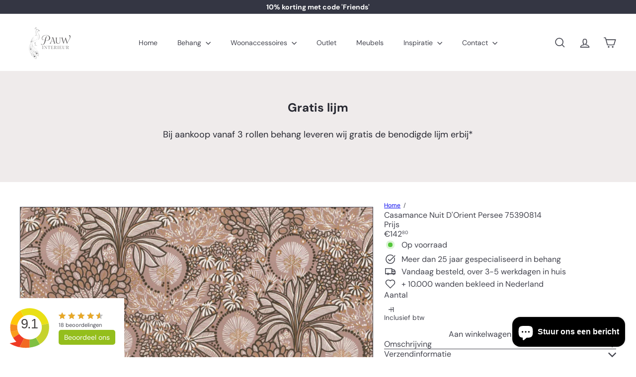

--- FILE ---
content_type: text/css
request_url: https://cdn.shopify.com/extensions/eebb77da-a216-48a7-8301-6c71fddce9a0/kiyoh-reviews-app-7/assets/app.css
body_size: 2207
content:
.kiyoh-shop-snippets {
    display: inline-block;
    position:fixed;
    background:#fff;
    z-index:99;
}
.kiyoh-shop-snippets.css {
    position:relative;
    top:0;left:0;right:auto;bottom:auto;
    background: none;border:none;
}
.kiyoh-shop-snippets iframe{
    margin:0;
}
.kiyoh-shop-snippets .kiyoh-close{
    position: absolute;
    top: 0;
    right: 0;
    overflow: hidden;
    content: '&times;';
    font-size: 20px;
    border: 1px solid #999;
    /* border-radius: 50%; */
    width: 20px;
    height: 20px;
    line-height: 20px;
    text-align: center;
    background: #fff;
    color:#999;
    font-family: sans-serif;
}
.kiyoh-shop-snippets.css .kiyoh-close{
    display: none;
}
.kiyoh-shop-snippets.alignv-top{
    top:0;
}
.kiyoh-shop-snippets.alignv-bottom{
    bottom:0px;
    top:auto;
}
.kiyoh-shop-snippets.alignv-middle{
    top:50%;
    transform: translateY(-50%);
}
.kiyoh-shop-snippets.alignh-left{
    left:0;
}
.kiyoh-shop-snippets.alignh-middle{
    left:50%;
    transform: translateX(-50%);
}
.kiyoh-shop-snippets.alignh-right{
    right:0;
    left:auto;
}
.kiyoh-shop-snippets .rating-box {
    width: 91px;
    height: 15px;
    margin: 11px 10px 0px 0px;
    display:block;
    background: url(rating-sprite.png) no-repeat 0 -15px;
}

.kiyoh-shop-snippets .rating-box .rating {
    height: 15px;
    margin: 0;
    padding: 0;
    display:block;
    background: url(rating-sprite.png) no-repeat 0 0;
}
.kiyoh-shop-snippets .kiyoh-schema {
    display: inline-block;
    margin: 9px;
}
.kiyoh-shop-snippets .kiyoh-schema p{margin: 0}
.kiyoh-rating {
    width: auto;
    overflow: auto;
    float: left;
}

.kiyoh-rating .kiyoh-right {
    float: left;
}
.kiyoh-rating .kiyoh-right2 {
}
.kiyoh-rating .kiyoh-right2:before {
    display: block;
    content: 'kiyoh';
    font-family: "Fonecta Book",Gotham,Arial;
    font-size: 27px;
    font-weight: bold;
    float:left;
    padding-top: 26px;
}
.kiyoh-rating .kiyoh-right2:after {
    content:'';
    display:inline-block;
    width:40px;height:50px;
    background: url("data:image/svg+xml,%3C%3Fxml version='1.0' encoding='UTF-8'%3F%3E%3C!-- Generator: Adobe Illustrator 19.2.0, SVG Export Plug-In . SVG Version: 6.00 Build 0) --%3E%3Csvg version='1.1' id='Layer_1' xmlns='http://www.w3.org/2000/svg' xmlns:xlink='http://www.w3.org/1999/xlink' x='0px' y='0px' viewBox='0 0 100 100' style='enable-background:new 0 0 100 100;' xml:space='preserve'%3E%3Cstyle type='text/css'%3E .st0%7Bfill:%23FFC808;%7D .st1%7Bfill:%23F58B1F;%7D .st2%7Bfill:%23F99D1C;%7D .st3%7Bfill:%23EF3B24;%7D .st4%7Bfill:%23F26922;%7D .st5%7Bfill:%237FC042;%7D .st6%7Bfill:%23C6D22D;%7D .st7%7Bfill:%23E9E015;%7D%0A%3C/style%3E%3Cg%3E%3Cpath class='st0' d='M35.9,22.4L28.3,7.9C15.7,14.5,6.5,26.7,3.8,41.1l16.5,3C21.8,34.7,27.7,26.7,35.9,22.4z'/%3E%3Cpath class='st1' d='M20,48.8c0-1.6,0.1-3.1,0.4-4.6l-16.5-3c-0.5,2.6-0.7,5.3-0.8,8c0,3.8,0.4,7.5,1.2,11.1l16.7-3.8 C20.3,54,20,51.4,20,48.8z'/%3E%3Cpath class='st2' d='M20.9,56.4L4.2,60.2c1.2,5.1,3.2,9.9,5.9,14.3l14.8-9.2C23.1,62.6,21.8,59.6,20.9,56.4z'/%3E%3Cpath class='st3' d='M24.9,65.3l-14.8,9.2c2.2,3.5,4.8,6.7,7.8,9.6c-8.1,2.5-16.3,3.7-16.3,3.7c0.3,0.3,9.5,6.6,24,9.6l11.1-21.6 C32,73.3,27.9,69.7,24.9,65.3z'/%3E%3Cpath class='st4' d='M49.8,78.6c-4.7,0-9.1-1.1-13-3L25.7,97.3c7,1.5,15.3,2.1,24.5,1V78.6C50,78.6,49.9,78.6,49.8,78.6z'/%3E%3Cpath class='st5' d='M50.1,78.6v19.7c4.3-0.5,8.7-1.5,13.3-2.9l0,0c4.1-1.2,7.9-3,11.4-5.2l-9.7-15.8C60.8,77,55.7,78.6,50.1,78.6z '/%3E%3Cpath class='st6' d='M79.6,48.8c0,10.8-5.8,20.3-14.4,25.5l9.7,15.8c6.7-4.2,12.3-10.1,16.2-17.1l0,0c3.8-6.8,6-14.6,6.1-22.8 c0-3.6-0.3-7.1-1-10.5l-17.1,3.7C79.4,45.2,79.6,47,79.6,48.8z'/%3E%3Cpath class='st7' d='M50.7,2.6C42.6,2.5,35,4.4,28.3,7.9l7.6,14.5c4.1-2.2,8.9-3.4,13.9-3.4c14.6,0,26.8,10.5,29.3,24.4l17.1-3.7 C91.7,18.7,73.1,2.9,50.7,2.6z'/%3E%3C/g%3E%3C/svg%3E") no-repeat 0 0;

}
.kiyoh-rating .kiyoh-left {
    width: auto;
    float: left;
    position:absolute;
    top: 7px;
    left: 80px;
;
}

.kiyoh-rating .total-ratings {
    display:none;
    font-size: 14px;
    font-family: 'ProximaNova-regular', sans-serif;
    font-weight: 500;
}

.kiyoh-rating .total-ratings a {
    text-decoration: underline;
    color: #c5072f;
    font-family: 'ProximaNova-regular', sans-serif;
    font-size: 12pt
}

.kiyoh-rating .total-ratings a:hover {
    text-decoration: none;
}

.kiyoh-rating .rating {
    font-size: 15pt;
    color: #c5072f;
    font-family: 'ProximaNova-regular', sans-serif;
}

.kiyoh-rating .star-ratings-css, .kiyoh-rating .rating, .kiyoh-rating .stars-rating {
    display: inline-block;
}

.kiyoh-rating .rating {
    font-weight: bolder;
}

.kiyoh-rating .stars-rating {
    display:none;
    width: auto;
    padding-right: 1px;
}

/* ES-387 */
.kiyoh-rating .kiyoh-left {
    text-align: right;
    margin-right: 20px;
}
/* ES-387 */

.kiyoh-rating .kiyoh-right{
    display:none;
}
.kiyoh-rating .kiyoh-right img {
    width: 71px;
}

.star-ratings-sprite {
    background: url("star-rating-sprite-black.png") repeat-x;
    background-position: 0 -1px;
    font-size: 0;
    height: 18px;
    line-height: 0;
    overflow: hidden;
    text-indent: -999em;
    width: 110px;
    margin: 0 auto;
}

.star-ratings-sprite .rating {
    background: url("star-rating-sprite-black.png") repeat-x;
    background-position: 0 100%;
    float: left;
    height: 18px;
    display: block;
}
.kiyoh-rating { overflow: auto; float: left; padding:0px;text-align: center}
.kiyoh-rating .wrapper{display: inline-block;position: relative;}
.kiyoh-rating .kiyoh-right { float: none; }
.kiyoh-rating .kiyoh-left { float: left; }
.kiyoh-rating .total-ratings { font-size: 14px; font-family: 'ProximaNova-regular', sans-serif; font-weight: 500;}
.kiyoh-rating .total-ratings a { text-decoration: underline; color: #c5072f; font-family: 'ProximaNova-regular', sans-serif; font-size: 12pt }
.kiyoh-rating .total-ratings a span{ color: #c5072f !important;}
.kiyoh-rating .total-ratings a:hover { text-decoration: none; }
.kiyoh-rating .rating { font-size: 12pt; color: #c5072f;  font-family: 'ProximaNova-regular', sans-serif;}
.kiyoh-rating .star-ratings-css, .kiyoh-rating .rating, .kiyoh-rating .stars-rating { display: inline-block; }
.kiyoh-rating .rating { font-weight: bolder; }
.kiyoh-rating .rating span{ color:#191919; }
.kiyoh-rating .rating span.addition{font-size: 9pt;     line-height: 16pt;vertical-align: top;}
.kiyoh-rating .stars-rating { width: auto; padding-right: 1px; display:none}
.kiyoh-rating .kiyoh-left { text-align: center;}
.kiyoh-rating .kiyoh-right2 img { width: 110px; }
.kiyoh-rating.sections{position: relative;float:none}
.header-middle__navigation .kiyoh-rating{float:right;margin-right:0px;top: -10px;left:0}
.kiyoh-menuitem{display: inline-block;vertical-align: middle;}
.site-footer .kiyoh-rating{margin-left: 60px; float:left;top:-55px;}
.site-footer .kiyoh-rating .rating span{ color:#fff; }
.site-footer .kiyoh-right2:before{ color:#fff; }

.kv-widget-wrapper {
    height: 100%;
    width: 100%;
    display: -ms-flexbox;
    display: flex;
    -ms-flex-align: center;
    align-items: center;
    -ms-flex-pack: center;
    justify-content: center;
    -ms-flex-direction: column;
    flex-direction: column;
    font-size: 8.288px;
    padding: 10px;
}

.kv-widget-wrapper .default-widget-rating-number {
    display: block;
    background: url(kv_shape.svg) 50% 50% no-repeat;
    background-size: cover;
    width: 10em;
    height: 10em;
    position: relative;

}

.kv-widget-wrapper  .default-widget-rating-number>.rating {
    display: block;
    position: absolute;
    font-weight: 500;
    font-family: Gotham,Arial;
    font-size: 3.2em;
    top: 50%;
    left: 0;
    width: 100%;
    margin: -22px 0 0 -.04em;
    letter-spacing: -.05em;
    text-align: center;
    color: #464343;
}

.kv-widget-wrapper  .default-widget-rating-number:before {
    content: '';
    position: absolute;
    top: 5%;
    left: 5%;
    width: 90%;
    height: 90%;
    background: #fff;
    z-index: -1;
    border-radius: 50%
}

.kv-widget-wrapper  .portal-wrapper .powered-by {
    font-size: 1em;
    font-style: italic
}

.kv-widget-wrapper  .portal-wrapper .name {
    font-size: 1.8em;
    display: inline;
    font-family: "Fonecta Book",Gotham,Arial
}

.kv-widget-wrapper  .portal-wrapper .name span {
    display: inline-block;
    white-space: nowrap
}

.kv-widget-wrapper  .portal-wrapper .name span:last-child {
    font-weight: 500;
    font-family: Gotham,Arial;
    font-family: "Fonecta Bold",Gotham,Arial
}

.kv-widget-wrapper  .reviews {
    -ms-flex-item-align: stretch;
    -ms-grid-row-align: stretch;
    align-self: stretch
}

.kv-widget-wrapper  .reviews .review {
    font-size: 1em;
    padding: .6em;
    border: 1px solid #ccc;
    text-align: left;
    overflow: hidden;
    background: #fff;
    color: #464343;
    display: -ms-flexbox;
    display: flex;
    -ms-flex-direction: column;
    flex-direction: column
}

.kv-widget-wrapper  .reviews .review>* {
    -ms-flex: 0 0 auto;
    flex: 0 0 auto
}

.kv-widget-wrapper  .reviews .review .oneliner {
    font-weight: 500;
    font-family: Gotham,Arial;
    margin-bottom: .4em
}

.kv-widget-wrapper  .reviews .review .body {
    margin-bottom: .4em;
    position: relative;
    -ms-flex: 1 1 auto;
    flex: 1 1 auto;
    overflow: hidden
}

.kv-widget-wrapper  .reviews .review .meta {
    margin-bottom: .6em
}

.kv-widget-wrapper  .reviews .read-more-container {
    text-align: left!important
}

.kv-widget-wrapper  .reviews .read-more-container .read-more {
    margin-top: 1em;
    display: inline-block;
    color: #94be1c
}

.kv-widget-wrapper  .review-count-wrapper {
    margin-top: .5em
}

.kv-widget-wrapper  .review-count {
    font-size: 11px;
    margin-bottom: 10px;
}

.kv-widget-wrapper  .stars-wrapper {
    margin-top: 1em
}

.kv-widget-wrapper .WIDE .stars-wrapper {
    margin-top: 0
}

.kv-widget-wrapper .NARROW .kv-widget .portal-wrapper,.kv-widget-wrapper .NARROW .kv-widget .review-button-wrapper {
    margin-top: .5em
}

.kv-widget-wrapper  .rating-stars {
    font-size: 1.6em
}

.kv-widget-wrapper  .rating-stars span {
    font-size: 1em
}



.kv-widget-wrapper  .widget-part {
    -ms-flex: 0 1 auto;
    flex: 0 1 auto
}

.kv-widget-wrapper .kv-widget .widget-part:nth-child(2) {
    -ms-flex-pack: start;
    justify-content: flex-start;
    -ms-flex-align: start;
    align-items: flex-start;
    -ms-flex: 1 1 auto;
    flex: 1 1 auto;
    display: flex;
    flex-flow: column nowrap;
}
.kv-widget-wrapper  .widget-part:not(:last-child) {
    margin-right: 2em
}
.kv-widget-wrapper .kv-widget {
    display: -ms-flexbox;
    display: flex;
    -ms-flex: 0 0 auto;
    flex: 0 0 auto;
    padding: 1em;
}
.kv-widget-wrapper .kv-widget .widget-part>* {
    -ms-flex: 0 1 auto;
    flex: 0 1 auto;
}
.kv-widget-wrapper .as-button:not(.no-style).secondary.secondary {
    background: #94be1c;
    transition: color .3s ease-out,transform .3s ease-out,background-color .3s ease-out;
}

.kv-widget-wrapper .create-review-button {
    font-size: 14px;
    white-space: nowrap;
    padding: 5px 10px;
    border: 1px solid transparent;
    border-radius: 5px;
    color: #fff;
    text-decoration: none;
}


--- FILE ---
content_type: text/javascript; charset=utf-8
request_url: https://pauw-interieur.nl/products/casamance-nuit-dorient-persee-75390814.js
body_size: 767
content:
{"id":7159030743217,"title":"Casamance Nuit D'Orient Persee 75390814","handle":"casamance-nuit-dorient-persee-75390814","description":"\u003ch3 class=\"tw-data-text tw-text-large tw-ta\" data-placeholder=\"Vertaling\" id=\"tw-target-text\" dir=\"ltr\" data-mce-fragment=\"1\"\u003e\u003cstrong\u003e\u003cspan class=\"Y2IQFc\" lang=\"nl\" data-mce-fragment=\"1\"\u003eHet ontleent zijn diepe kleuren aan de verhalen van Duizend-en-een-nacht, en zijn prachtige glans aan de sterrenhemel. De collectie doet denken aan het Oosten en krijgt vorm, opgetild door zanderige, metallic of iriserende inkten.\u003c\/span\u003e\u003c\/strong\u003e\u003c\/h3\u003e\n\u003ch3 dir=\"ltr\" id=\"tw-target-text\" data-placeholder=\"Vertaling\" class=\"tw-data-text tw-text-large tw-ta\"\u003e\u003cspan lang=\"nl\" class=\"Y2IQFc\"\u003eDe contouren zijn gemarkeerd met een matte zandkleurige inkt, terwijl bepaalde details zijn verfraaid met een metallic inkt. PERSÉE is verkrijgbaar in vijf diepe kleuren, waaronder een zeer heldere versie op een gouden metallic achtergrond. Het past bij de zachtheid van het OPIUM-fluweel\u003c\/span\u003e\u003c\/h3\u003e\n\u003cp\u003e\u003cstrong\u003e\u003cspan class=\"Y2IQFc\" lang=\"nl\" data-mce-fragment=\"1\"\u003eEen rol is 70 centimeter breed en 10 meter lang\u003c\/span\u003e\u003c\/strong\u003e\u003c\/p\u003e\n\u003cp\u003e \u003c\/p\u003e","published_at":"2022-03-16T22:19:23+01:00","created_at":"2022-03-16T22:19:23+01:00","vendor":"Casamance","type":"Behang","tags":["behang","behangkleur","behangmerk","behangsoort","bloemen","Casamance","oosters","rose","roze"],"price":14280,"price_min":14280,"price_max":14280,"available":true,"price_varies":false,"compare_at_price":null,"compare_at_price_min":0,"compare_at_price_max":0,"compare_at_price_varies":false,"variants":[{"id":41525900443825,"title":"Default Title","option1":"Default Title","option2":null,"option3":null,"sku":"","requires_shipping":true,"taxable":true,"featured_image":null,"available":true,"name":"Casamance Nuit D'Orient Persee 75390814","public_title":null,"options":["Default Title"],"price":14280,"weight":0,"compare_at_price":null,"inventory_management":null,"barcode":"","requires_selling_plan":false,"selling_plan_allocations":[]}],"images":["\/\/cdn.shopify.com\/s\/files\/1\/0584\/8281\/9249\/products\/casamance-casamance-persee-75390814.jpg?v=1647465579"],"featured_image":"\/\/cdn.shopify.com\/s\/files\/1\/0584\/8281\/9249\/products\/casamance-casamance-persee-75390814.jpg?v=1647465579","options":[{"name":"Title","position":1,"values":["Default Title"]}],"url":"\/products\/casamance-nuit-dorient-persee-75390814","media":[{"alt":null,"id":24074459349169,"position":1,"preview_image":{"aspect_ratio":1.0,"height":1500,"width":1500,"src":"https:\/\/cdn.shopify.com\/s\/files\/1\/0584\/8281\/9249\/products\/casamance-casamance-persee-75390814.jpg?v=1647465579"},"aspect_ratio":1.0,"height":1500,"media_type":"image","src":"https:\/\/cdn.shopify.com\/s\/files\/1\/0584\/8281\/9249\/products\/casamance-casamance-persee-75390814.jpg?v=1647465579","width":1500}],"requires_selling_plan":false,"selling_plan_groups":[]}

--- FILE ---
content_type: text/javascript
request_url: https://pauw-interieur.nl/cdn/shop/t/15/assets/util.a11y.js?v=52391889484665157991760091313
body_size: -81
content:
export function forceFocus(element,options={}){let savedTabIndex=element.tabIndex;element.tabIndex=-1,element.dataset.tabIndex=savedTabIndex,element.focus(),typeof options.className<"u"&&element.classList.add(options.className),element.addEventListener("blur",callback);function callback(event){event.target.removeEventListener(event.type,callback),element.tabIndex=savedTabIndex,delete element.dataset.tabIndex,typeof options.className<"u"&&element.classList.remove(options.className)}}export function focusable(container){return Array.from(container.querySelectorAll("summary, a[href], button:enabled, [tabindex]:not([tabindex^='-']), [draggable], area, input:not([type=hidden]):enabled, select:enabled, textarea:enabled, object, iframe"))}let trapFocusHandlers={};window.util||(window.util={}),window.util.a11y||(window.util.a11y={}),window.util.a11y.focusTrapContainer=null;export function trapFocus(container,options={}){let elements=focusable(container),elementToFocus=options.elementToFocus||container,first=elements[0],last=elements[elements.length-1];removeTrapFocus(),window.util.a11y.focusTrapContainer=container,trapFocusHandlers.focusin=function(event){container!==event.target&&!container.contains(event.target)&&forceFocus(first||container,options),!(event.target!==container&&event.target!==last&&event.target!==first)&&document.addEventListener("keydown",trapFocusHandlers.keydown)},trapFocusHandlers.focusout=function(){document.removeEventListener("keydown",trapFocusHandlers.keydown)},trapFocusHandlers.keydown=function(event){event.keyCode===9&&(event.target===last&&!event.shiftKey&&(event.preventDefault(),forceFocus(first||container,options)),(event.target===container||event.target===first)&&event.shiftKey&&(event.preventDefault(),forceFocus(last||container,options)))},document.addEventListener("focusout",trapFocusHandlers.focusout),document.addEventListener("focusin",trapFocusHandlers.focusin),forceFocus(elementToFocus,options)}export function removeTrapFocus(elementToFocus=null){if(document.removeEventListener("focusin",trapFocusHandlers.focusin),document.removeEventListener("focusout",trapFocusHandlers.focusout),document.removeEventListener("keydown",trapFocusHandlers.keydown),window.util.a11y.focusTrapContainer=null,elementToFocus)try{elementToFocus.focus({preventScroll:!0})}catch{elementToFocus.focus()}}let _handleTouchmove=()=>!0;export function lockMobileScrolling(element){let el=element||document.documentElement;document.documentElement.classList.add("lock-scroll"),el.addEventListener("touchmove",_handleTouchmove)}export function unlockMobileScrolling(element){document.documentElement.classList.remove("lock-scroll"),(element||document.documentElement).removeEventListener("touchmove",_handleTouchmove)}
//# sourceMappingURL=/cdn/shop/t/15/assets/util.a11y.js.map?v=52391889484665157991760091313


--- FILE ---
content_type: text/javascript
request_url: https://pauw-interieur.nl/cdn/shop/t/15/compiled_assets/snippet-scripts.js?v=3563
body_size: 7140
content:
(function(){var __snippets__={};(function(){for(var element=document.getElementById("snippets-script"),attribute=element?element.getAttribute("data-snippets"):"",snippets=attribute.split(",").filter(Boolean),i=0;i<snippets.length;i++)__snippets__[snippets[i]]=!0})(),function(){if(!(!__snippets__["element.select"]&&!Shopify.designMode))try{class ElementSelect extends HTMLElement{constructor(){super(),this.select=null,this.buttonText=null,this.button=null}connectedCallback(){this.select=this.querySelector("select"),this.button=this.querySelector(".element-button"),this.select&&this.button&&this.init()}init(){this.buttonText=this.button.querySelector(".element-button__text")||this.button.querySelector("[data-button-text]"),this.updateButtonText(),this.button.addEventListener("click",e=>this.handleButtonClick(e)),this.select.addEventListener("keydown",e=>this.handleKeydown(e)),this.select.addEventListener("change",()=>this.updateButtonText()),this.select.addEventListener("focus",()=>this.handleFocus()),this.select.addEventListener("blur",()=>this.handleBlur())}handleButtonClick(e){e.preventDefault(),e.stopPropagation(),this.select.focus(),this.select.click()}handleKeydown(e){switch(e.key){case"Enter":case" ":e.preventDefault(),this.select.click();break;case"ArrowDown":case"ArrowUp":break;default:break}}updateButtonText(){if(!this.buttonText)return;const selectedOption=this.select.options[this.select.selectedIndex];selectedOption&&selectedOption.value!==""?this.buttonText.textContent=selectedOption.textContent:this.buttonText.textContent=this.select.getAttribute("aria-label")||"Select an option"}handleFocus(){this.classList.add("element-select__wrapper--focused")}handleBlur(){this.classList.remove("element-select__wrapper--focused")}disconnectedCallback(){this.button&&this.button.removeEventListener("click",e=>this.handleButtonClick(e)),this.select&&(this.select.removeEventListener("keydown",e=>this.handleKeydown(e)),this.select.removeEventListener("change",()=>this.updateButtonText()),this.select.removeEventListener("focus",()=>this.handleFocus()),this.select.removeEventListener("blur",()=>this.handleBlur()))}}customElements.define("element-select",ElementSelect)}catch(e){console.error(e)}}(),function(){if(!(!__snippets__["form.customer"]&&!Shopify.designMode))try{class FormCustomer extends HTMLElement{static emailPattern=/^[^\s@]+@[^\s@]+\.[^\s@]{2,}$/;connectedCallback(){this.controller?.abort();const{signal}=this.controller=new AbortController,form=this.querySelector("form"),input=form?.querySelector('input[name="contact[email]"]');if(!input)return;const validate=()=>{const ok=FormCustomer.emailPattern.test(input.value.trim());input.setCustomValidity(ok?"":this.dataset.invalidMessage)};input.addEventListener("input",validate,{signal}),form.addEventListener("submit",e=>{validate(),form.reportValidity()||e.preventDefault()},{signal,passive:!1})}disconnectedCallback(){this.controller?.abort()}}customElements.define("form-customer",FormCustomer)}catch(e){console.error(e)}}(),function(){if(!(!__snippets__["form.product"]&&!Shopify.designMode))try{class ProductForm extends HTMLElement{constructor(){super(),this.form=this.querySelector("form"),this.submitButton=this.findSubmitButton(),this.form.addEventListener("submit",this.onSubmitHandler.bind(this))}findSubmitButton(){return this.form.querySelector('button[type="submit"], input[type="submit"]')}disableSubmitButton(){this.submitButton&&(this.submitButton.disabled=!0,this.submitButton.classList.add("product-form__submit-button--pulsing"))}enableSubmitButton(){this.submitButton&&(this.submitButton.disabled=!1,this.submitButton.classList.remove("product-form__submit-button--pulsing"))}async onSubmitHandler(evt){evt.preventDefault(),this.disableSubmitButton();let cartBeforeSubmission;try{cartBeforeSubmission=await(await fetch(`${window.Shopify.routes.root}cart.js`)).json()}catch(error){console.error("Failed to get cart state before submission:",error),cartBeforeSubmission=null}const config={method:"POST",headers:{"X-Requested-With":"XMLHttpRequest"}},formData=new FormData(this.form);this.dispatchEvent(new CustomEvent("product-form:submit:before",{bubbles:!0,detail:{form:formData},cancelable:!0})),await new Promise(resolve=>{queueMicrotask(resolve)}),config.body=formData;const cartRequestEvent=new CustomEvent("product-form:cart:request",{bubbles:!0,cancelable:!0,detail:{form:formData,config,cartBefore:cartBeforeSubmission,resolve:responseData2=>this.resolveCartRequest(responseData2),reject:error=>this.rejectCartRequest(error)}}),cartRequestHandled=!this.dispatchEvent(cartRequestEvent);let responseData;try{if(cartRequestHandled)responseData=await this.waitForCartResponse();else{const response=await fetch(`${window.Shopify.routes.root}cart/add.js`,config);if(responseData=await response.json(),!response.ok)throw responseData}const cartAfterSubmission=await(await fetch(`${window.Shopify.routes.root}cart.js`)).json();this.dispatchEvent(new CustomEvent("product-form:submit:success",{bubbles:!0,detail:{form:formData,response:responseData,cart:cartAfterSubmission}})),this.hasCartChanged(cartBeforeSubmission,cartAfterSubmission)&&this.dispatchEvent(new CustomEvent("product-form:cart:update",{bubbles:!0,detail:{cart:cartAfterSubmission,form:formData,response:responseData}}));const cartNavigationEvent=new CustomEvent("product-form:cart:navigate",{bubbles:!0,cancelable:!0,detail:{form:formData,response:responseData,cart:cartAfterSubmission}});!this.dispatchEvent(cartNavigationEvent)||(window.location.href=`${window.Shopify.routes.root}cart`)}catch(error){this.dispatchEvent(new CustomEvent("product-form:submit:error",{bubbles:!0,detail:{form:formData,cart:cartBeforeSubmission,error}}))}finally{this.enableSubmitButton()}}waitForCartResponse(){return new Promise((resolve,reject)=>{this._cartRequestResolver={resolve,reject};const timeout=setTimeout(()=>{this._cartRequestResolver&&(delete this._cartRequestResolver,reject(new Error("Cart request timeout - no response received from subscriber")))},3e4);this._cartRequestResolver.timeout=timeout})}resolveCartRequest(responseData){this._cartRequestResolver&&(clearTimeout(this._cartRequestResolver.timeout),this._cartRequestResolver.resolve(responseData),delete this._cartRequestResolver)}rejectCartRequest(error){this._cartRequestResolver&&(clearTimeout(this._cartRequestResolver.timeout),this._cartRequestResolver.reject(error),delete this._cartRequestResolver)}hasCartChanged(cartBefore,cartAfter){return!cartBefore||!cartAfter?!0:JSON.stringify(cartBefore)!==JSON.stringify(cartAfter)}}customElements.define("product-form",ProductForm)}catch(e){console.error(e)}}(),function(){if(!(!__snippets__["form.product.messages"]&&!Shopify.designMode))try{class ProductFormMessages extends HTMLElement{constructor(){super(),this.formId=this.dataset.formId,this.defaultErrorMessage=this.dataset.error,this.defaultSuccessMessage=this.dataset.success,this.abortController=new AbortController}connectedCallback(){this.cacheTemplate(),this.bindEvents()}disconnectedCallback(){this.abortController.abort()}cacheTemplate(){const template=this.querySelector("template");template&&(this.template=template.innerHTML,this.templateElement=template)}bindEvents(){const{signal}=this.abortController;document.addEventListener("product-form:submit:before",this.handleSubmitStart.bind(this),{signal}),document.addEventListener("product-form:submit:error",this.handleError.bind(this),{signal}),document.addEventListener("product-form:submit:success",this.handleSuccess.bind(this),{signal})}handleSubmitStart(e){e.target.form.getAttribute("id")===this.formId&&this.clearMessages()}handleSuccess(e){if(e.target.form.getAttribute("id")!==this.formId)return;let message=this.defaultSuccessMessage;const successMessageEvent=new CustomEvent("product-form:message:success",{bubbles:!0,cancelable:!0,detail:{form:e.target.form,response:e.detail.response,cart:e.detail.cart,message}});this.dispatchEvent(successMessageEvent)&&this.showMessage(successMessageEvent.detail.message)}handleError(e){if(e.target.form.getAttribute("id")!==this.formId)return;const error=e.detail.error;let message=this.defaultErrorMessage;error.description?message=error.description:error.message&&(message=error.message);const errorMessageEvent=new CustomEvent("product-form:message:error",{bubbles:!0,cancelable:!0,detail:{form:e.target.form,response:e.detail.response,cart:e.detail.cart,message}});this.dispatchEvent(errorMessageEvent)&&this.showMessage(errorMessageEvent.detail.message)}showMessage(message){if(this.clearMessages(),this.classList.remove("hide"),this.template){const messageContent=this.template.replace("<slot></slot>",message);this.innerHTML=messageContent}}clearMessages(){this.classList.add("hide"),this.templateElement&&(this.innerHTML=this.templateElement.outerHTML)}}customElements.define("product-form-messages",ProductFormMessages)}catch(e){console.error(e)}}(),function(){if(!(!__snippets__["layout.grid"]&&!Shopify.designMode))try{class LayoutGrid extends HTMLElement{constructor(){super()}connectedCallback(){this.attachShadowRoots(this)}attachShadowRoots(element){this.shadowRoot||element.querySelectorAll("template[shadowrootmode]").forEach(template=>{const mode=template.getAttribute("shadowrootmode"),shadowRoot=template.parentNode.attachShadow({mode});shadowRoot.appendChild(template.content),template.remove(),this.attachShadowRoots(shadowRoot)})}}customElements.define("layout-grid",LayoutGrid)}catch(e){console.error(e)}}(),function(){if(!(!__snippets__["layout.stack"]&&!Shopify.designMode))try{class LayoutStack extends HTMLElement{constructor(){super()}connectedCallback(){this.attachShadowRoots(this)}attachShadowRoots(element){this.shadowRoot||element.querySelectorAll("template[shadowrootmode]").forEach(template=>{const mode=template.getAttribute("shadowrootmode"),shadowRoot=template.parentNode.attachShadow({mode});shadowRoot.appendChild(template.content),template.remove(),this.attachShadowRoots(shadowRoot)})}}customElements.define("layout-stack",LayoutStack)}catch(e){console.error(e)}}(),function(){if(!(!__snippets__["layout.sticky-scroller"]&&!Shopify.designMode))try{class StickyScroller extends HTMLElement{constructor(){super(),this.resizeObserver=new ResizeObserver(()=>this.recalculateStyles()),this.abortController=new AbortController,this.isScrolling=!1,this.position="relative",this.lastKnownScrollY=0,this.initialTop=0,this.currentTop=0,this.boundOnScroll=this.onScroll.bind(this)}connectedCallback(){this.inView(this,this.setupObservers.bind(this),{margin:"500px"})}disconnectedCallback(){this.cleanupObservers()}setupObservers(){return this.resizeObserver.observe(this),window.addEventListener("scroll",this.boundOnScroll,{passive:!0,signal:this.abortController.signal}),this.cleanupObservers.bind(this)}cleanupObservers(){this.abortController.abort(),this.resizeObserver.disconnect()}onScroll(){this.isScrolling||(requestAnimationFrame(()=>{this.updatePosition(),this.isScrolling=!1}),this.isScrolling=!0)}recalculateStyles(){this.style.removeProperty("top");const{top,position}=getComputedStyle(this);this.initialTop=parseInt(top,10),this.position=position,this.updatePosition()}updatePosition(){if(this.position!=="sticky"){this.style.removeProperty("top");return}const{top,height}=this.getBoundingClientRect(),maxTop=top+window.scrollY-this.offsetTop+this.initialTop,minTop=height-window.innerHeight+20;this.currentTop+=this.lastKnownScrollY-window.scrollY,this.currentTop=Math.min(Math.max(this.currentTop,-minTop),maxTop,this.initialTop),this.lastKnownScrollY=window.scrollY,this.style.top=`${Math.round(this.currentTop)}px`}inView(elementOrSelector,onStart,{root,margin:rootMargin,amount="any"}={}){const thresholds={any:0,all:1};if(typeof IntersectionObserver>"u")return()=>{};let elements;typeof elementOrSelector=="string"?elements=document.querySelectorAll(elementOrSelector):elementOrSelector instanceof Element?elements=[elementOrSelector]:elements=Array.from(elementOrSelector||[]);const activeIntersections=new WeakMap,onIntersectionChange=entries=>{entries.forEach(entry=>{const onEnd=activeIntersections.get(entry.target);if(entry.isIntersecting!==!!onEnd)if(entry.isIntersecting){const newOnEnd=onStart(entry);typeof newOnEnd=="function"?activeIntersections.set(entry.target,newOnEnd):observer.unobserve(entry.target)}else onEnd&&(onEnd(entry),activeIntersections.delete(entry.target))})},observer=new IntersectionObserver(onIntersectionChange,{root,rootMargin,threshold:typeof amount=="number"?amount:thresholds[amount]});return elements.forEach(element=>observer.observe(element)),()=>observer.disconnect()}}customElements.define("sticky-scroller",StickyScroller)}catch(e){console.error(e)}}(),function(){if(!(!__snippets__["overlay.drawer"]&&!Shopify.designMode))try{class OverlayDrawer extends HTMLElement{constructor(){super()}connectedCallback(){this.closeButton=null,this.triggers=null,this.previouslyFocused=document.activeElement,this.trapFocusHandlers={},this.abortController=new AbortController,this.closeButton=this.querySelector("[data-drawer-close-button]"),this.triggers=document.querySelectorAll(`[data-open-drawer="${this.id}"]`);const signal=this.abortController.signal;this.moveToBody(),this.closeButton.addEventListener("click",()=>this.close(),{signal}),this.triggers.forEach(trigger=>{trigger.addEventListener("click",event2=>{event2.preventDefault(),this.open()},{signal})}),document.addEventListener("keydown",event2=>this.handleKeydown(event2),{signal}),this.addEventListener("click",event2=>this.handleOverlayClick(event2),{signal})}disconnectedCallback(){this.abortController.abort()}open(){this.previouslyFocused=document.activeElement,this.setAttribute("open","true"),this.trapFocus(this)}close(){this.setAttribute("open","false"),this.removeTrapFocus(this.previouslyFocused)}moveToBody(){this.parentNode!==document.body&&(this.originalParent=this.parentNode,this.originalNextSibling=this.nextSibling,document.body.appendChild(this))}handleOverlayClick(event2){event2.target===this&&this.close()}handleKeydown(event2){event2.key==="Escape"&&this.getAttribute("open")==="true"&&this.close()}removeTrapFocus(elementToFocus=null){if(this.trapFocusAbortController&&(this.trapFocusAbortController.abort(),this.trapFocusAbortController=null),elementToFocus)try{elementToFocus.focus({preventScroll:!0})}catch{elementToFocus.focus()}}forceFocus(element,options={}){let savedTabIndex=element.tabIndex;element.tabIndex=-1,element.dataset.tabIndex=savedTabIndex,element.focus(),typeof options.className<"u"&&element.classList.add(options.className),element.addEventListener("blur",callback);function callback(event2){event2.target.removeEventListener(event2.type,callback),element.tabIndex=savedTabIndex,delete element.dataset.tabIndex,typeof options.className<"u"&&element.classList.remove(options.className)}}focusable(container){return Array.from(container.querySelectorAll("summary, a[href], button:enabled, [tabindex]:not([tabindex^='-']), [draggable], area, input:not([type=hidden]):enabled, select:enabled, textarea:enabled, object, iframe"))}trapFocus(container,options={}){let elements=this.focusable(container),elementToFocus=options.elementToFocus||container,first=elements[0],last=elements[elements.length-1];this.removeTrapFocus(),this.trapFocusAbortController=new AbortController;const signal=this.trapFocusAbortController.signal;this.trapFocusHandlers.focusin=function(event2){container!==event2.target&&!container.contains(event2.target)&&this.forceFocus(first||container,options),!(event2.target!==container&&event2.target!==last&&event2.target!==first)&&document.addEventListener("keydown",this.trapFocusHandlers.keydown,{signal})}.bind(this),this.trapFocusHandlers.focusout=function(){document.removeEventListener("keydown",this.trapFocusHandlers.keydown)}.bind(this),this.trapFocusHandlers.keydown=function(event2){event2.keyCode===9&&(event2.target===last&&!event2.shiftKey&&(event2.preventDefault(),this.forceFocus(first||container,options)),(event2.target===container||event2.target===first)&&event2.shiftKey&&(event2.preventDefault(),this.forceFocus(last||container,options)))}.bind(this),document.addEventListener("focusout",this.trapFocusHandlers.focusout,{signal}),document.addEventListener("focusin",this.trapFocusHandlers.focusin,{signal}),this.forceFocus(elementToFocus,options)}}customElements.define("overlay-drawer",OverlayDrawer)}catch(e){console.error(e)}}(),function(){if(!(!__snippets__["overlay.lightbox"]&&!Shopify.designMode))try{class OverlayLightbox extends HTMLElement{static registry=new Map;static prefetchedGroups=new Set;constructor(){super(),this.trigger=null,this.template=null,this.overlay=null,this.closeBtn=null,this.prevBtn=null,this.nextBtn=null,this.group=this.dataset.group,this.groupItems=[],this.currentIndex=0,this.group&&(OverlayLightbox.registry.has(this.group)||OverlayLightbox.registry.set(this.group,[]),OverlayLightbox.registry.get(this.group).push(this))}connectedCallback(){this.trigger=this.querySelector(".overlay-lightbox__trigger"),this.template=this.querySelector(".overlay-lightbox__template"),this.init()}init(){this.trigger&&this.trigger.addEventListener("click",e=>{e.preventDefault(),this.openLightbox()}),document.addEventListener("keydown",e=>{e.key==="Escape"&&this.isOpen()?this.closeLightbox():this.isOpen()&&this.group&&(e.key==="ArrowLeft"?(e.preventDefault(),this.navigateToPrevious()):e.key==="ArrowRight"&&(e.preventDefault(),this.navigateToNext()))})}openLightbox(){this.overlay||this.createOverlay(),this.overlay.classList.add("overlay-lightbox__overlay--open"),document.body.style.overflow="hidden",this.group?(this.findGroupItems(),this.prefetchGroupImages(),this.groupItems.length<=1?this.overlay.classList.add("overlay-lightbox__overlay--single-item"):this.overlay.classList.remove("overlay-lightbox__overlay--single-item")):this.overlay.classList.add("overlay-lightbox__overlay--single-item")}createOverlay(){if(!this.template){console.error("OverlayLightbox: Template not found");return}if(this.overlay=this.template.content.cloneNode(!0).querySelector(".overlay-lightbox__overlay"),!this.overlay){console.error("OverlayLightbox: Overlay element not found in template");return}this.closeBtn=this.overlay.querySelector(".lightbox-close"),this.prevBtn=this.overlay.querySelector(".overlay-lightbox__nav--prev"),this.nextBtn=this.overlay.querySelector(".overlay-lightbox__nav--next"),this.closeBtn&&this.closeBtn.addEventListener("click",e=>{e.preventDefault(),this.closeLightbox()}),this.prevBtn&&this.prevBtn.addEventListener("click",e=>{e.preventDefault(),this.navigateToPrevious()}),this.nextBtn&&this.nextBtn.addEventListener("click",e=>{e.preventDefault(),this.navigateToNext()}),this.overlay&&this.overlay.addEventListener("click",e=>{e.target===this.overlay&&this.closeLightbox()}),this.overlay&&document.body.appendChild(this.overlay)}closeLightbox(){this.overlay&&(this.overlay.classList.remove("overlay-lightbox__overlay--open"),this.overlay.classList.remove("overlay-lightbox__overlay--single-item"),this.overlay.parentNode&&(this.overlay.parentNode.removeChild(this.overlay),this.overlay=null,this.closeBtn=null,this.prevBtn=null,this.nextBtn=null)),document.body.style.overflow=""}findGroupItems(){this.groupItems=OverlayLightbox.registry.get(this.group)||[],this.currentIndex=this.groupItems.indexOf(this)}navigateToPrevious(){if(!this.group||this.groupItems.length<=1)return;let targetIndex=this.currentIndex-1;targetIndex<0&&(targetIndex=this.groupItems.length-1);const targetLightbox=this.groupItems[targetIndex];targetLightbox&&this.switchToLightbox(targetLightbox)}navigateToNext(){if(!this.group||this.groupItems.length<=1)return;let targetIndex=this.currentIndex+1;targetIndex>=this.groupItems.length&&(targetIndex=0);const targetLightbox=this.groupItems[targetIndex];targetLightbox&&this.switchToLightbox(targetLightbox)}switchToLightbox(targetLightbox){this.closeLightbox(),targetLightbox.openLightbox()}prefetchGroupImages(){this.group&&!OverlayLightbox.prefetchedGroups.has(this.group)&&(OverlayLightbox.prefetchedGroups.add(this.group),this.groupItems.forEach(lightbox=>{lightbox.querySelectorAll("img").forEach(img=>{this.prefetchLargestImage(img)})}))}prefetchLargestImage(img){if(img.srcset){const srcsetUrls=img.srcset.split(",").map(src=>src.trim().split(" ")[0]);let largestUrl=img.src,largestSize=0;srcsetUrls.forEach(url=>{const size=this.extractImageSize(url);size>largestSize&&(largestSize=size,largestUrl=url)}),this.prefetchImage(largestUrl)}else{const largestUrl=this.getLargestImageUrl(img.src);this.prefetchImage(largestUrl)}}extractImageSize(url){try{const urlObj=new URL(url);if(urlObj.searchParams.has("width"))return parseInt(urlObj.searchParams.get("width"))||0;const pathParts=urlObj.pathname.split("_");if(pathParts.length>1){const sizeMatch=pathParts[pathParts.length-1].match(/(\d+)x/);if(sizeMatch)return parseInt(sizeMatch[1])||0}}catch{}return 0}getLargestImageUrl(originalUrl){try{const url=new URL(originalUrl);if(url.searchParams.has("width"))return url.searchParams.set("width","2400"),url.toString();if(url.pathname.includes("_")){const pathParts=url.pathname.split("_");if(pathParts.length>1){const extension=pathParts[pathParts.length-1].split(".")[1]||"jpg",newPath=pathParts.slice(0,-1).join("_")+"_2400x."+extension;return url.pathname=newPath,url.toString()}}}catch{}return originalUrl}prefetchImage(url){const prefetchImg=new Image;prefetchImg.src=url}isOpen(){return this.overlay&&this.overlay.classList.contains("overlay-lightbox__overlay--open")}disconnectedCallback(){if(this.group){const groupItems=OverlayLightbox.registry.get(this.group);if(groupItems){const index=groupItems.indexOf(this);index>-1&&groupItems.splice(index,1),groupItems.length===0&&OverlayLightbox.registry.delete(this.group)}}}}customElements.define("overlay-lightbox",OverlayLightbox)}catch(e){console.error(e)}}(),function(){if(!(!__snippets__["product.hot-reload"]&&!Shopify.designMode))try{class ProductHotReload extends HTMLElement{constructor(){super(),this.cache=new Map,this.activeRequests=new Map,this.loadingTimeout=null,this.supportsViewTransitions="startViewTransition"in document,this.addEventListener("change",event2=>this.onVariantChange(event2)),this.addEventListener("mouseover",event2=>this.onMouseOver(event2))}showLoadingState(){this.loadingTimeout=setTimeout(()=>{this.classList.add("product-hot-reload--loading")},200)}hideLoadingState(){this.loadingTimeout&&(clearTimeout(this.loadingTimeout),this.loadingTimeout=null),this.classList.remove("product-hot-reload--loading")}buildRequestUrl(input){const productFormElement=input.closest("form"),sectionId=this.dataset.sectionId;let newProductUrl,optionValueId;if(input.type==="radio")newProductUrl=input.dataset.productUrl,optionValueId=input.dataset.optionValueId;else if(input.tagName==="SELECT"){const selectedOption=input.options[input.selectedIndex];newProductUrl=selectedOption.dataset.productUrl,optionValueId=selectedOption.dataset.optionValueId}let selectedOptionValues=[];if(selectedOptionValues=Array.from(productFormElement.querySelectorAll('input[type="radio"]:checked')).map(({dataset})=>dataset.optionValueId).filter(Boolean),Array.from(productFormElement.querySelectorAll("select")).forEach(select=>{const selectedOption=select.options[select.selectedIndex];selectedOption&&selectedOption.dataset.optionValueId&&selectedOptionValues.push(selectedOption.dataset.optionValueId)}),input.type==="radio"&&!input.checked){const currentOptionName=input.name;selectedOptionValues=selectedOptionValues.filter(id=>{const input2=productFormElement.querySelector(`input[data-option-value-id="${id}"]`);return input2&&input2.name!==currentOptionName}),selectedOptionValues.push(optionValueId)}const params=selectedOptionValues.length>0?`&option_values=${selectedOptionValues.join(",")}`:"";return`${newProductUrl}?section_id=${sectionId}${params}`}onMouseOver(event2){const label=event2.target.closest("label");if(!label)return;const input=label.querySelector('input[type="radio"]');if(!input||input.checked)return;const requestUrl=this.buildRequestUrl(input);this.cache.has(requestUrl)||this.activeRequests.has(requestUrl)||this.fetchContent(requestUrl)}fetchContent(requestUrl){const fetchPromise=fetch(requestUrl).then(response=>response.text()).then(responseText=>{const html=new DOMParser().parseFromString(responseText,"text/html");return this.cache.set(requestUrl,html),this.activeRequests.delete(requestUrl),html}).catch(error=>{throw this.activeRequests.delete(requestUrl),error});return this.activeRequests.set(requestUrl,fetchPromise),fetchPromise}async onVariantChange(event2){if(!event2.target.hasAttribute("data-product-hot-reload-trigger"))return;const optionValueElement=event2.target,requestUrl=this.buildRequestUrl(optionValueElement),oldProductUrl=this.dataset.productUrl;let newProductUrl;optionValueElement.type==="radio"?newProductUrl=optionValueElement.dataset.productUrl||oldProductUrl:optionValueElement.tagName==="SELECT"?newProductUrl=optionValueElement.options[optionValueElement.selectedIndex].dataset.productUrl||oldProductUrl:newProductUrl=oldProductUrl,this.showLoadingState();let html;try{this.cache.has(requestUrl)?html=this.cache.get(requestUrl):this.activeRequests.has(requestUrl)?html=await this.activeRequests.get(requestUrl):html=await this.fetchContent(requestUrl),await this.updateProductWithTransition(html,newProductUrl,event2.target.id)}catch(error){console.error("Error updating product content:",error)}finally{this.hideLoadingState()}}async updateProductWithTransition(html,newProductUrl,targetId){const updatedHtml=html.getElementById(this.id);this.supportsViewTransitions?await document.startViewTransition(()=>{this.innerHTML=updatedHtml.innerHTML,this.dataset.productUrl=updatedHtml.dataset.productUrl,this.dataset.variantId=updatedHtml.dataset.variantId}).finished:(this.innerHTML=updatedHtml.innerHTML,this.dataset.productUrl=updatedHtml.dataset.productUrl,this.dataset.variantId=updatedHtml.dataset.variantId);let url=new URL(newProductUrl,window.location.origin);const currentUrl=new URL(window.location.href);for(const[key,value]of currentUrl.searchParams.entries())key!=="variant"&&url.searchParams.set(key,value);url.searchParams.set("variant",this.dataset.variantId),window.history.pushState({},"",url.toString()),this.querySelector(`#${targetId}`).focus()}}customElements.define("product-hot-reload",ProductHotReload)}catch(e){console.error(e)}}(),function(){if(!(!__snippets__["section.flex-pdp.gift-recipient"]&&!Shopify.designMode))try{class GiftRecipientForm extends HTMLElement{constructor(){super(),this.checkboxInput=this.querySelector('.gift-recipient-form__checkbox input[type="checkbox"]'),this.emailInput=this.querySelector(".gift-recipient-form__email"),this.nameInput=this.querySelector(".gift-recipient-form__name"),this.messageInput=this.querySelector(".gift-recipient-form__message"),this.dateInput=this.querySelector(".gift-recipient-form__date"),this.addEventListener("change",()=>this.onChange()),this.recipientFields=this.querySelector(".recipient-fields"),this.checkboxInput.addEventListener("change",()=>{event.stopPropagation(),this.recipientFields.style.display=this.checkboxInput.checked?"block":"none"})}connectedCallback(){this.abortController=new AbortController,document.addEventListener("product-form:submit:error",event2=>{event2.target.form.id===this.dataset.formId&&this.displayErrorMessage(event2.detail.errorMessage)},{signal:this.abortController.signal}),document.addEventListener("product-form:submit:success",event2=>{event2.target.form.id===this.dataset.formId&&(this.clearInputFields(),this.clearErrorMessage())},{signal:this.abortController.signal})}disconnectedCallback(){this.abortController.abort()}onChange(){this.checkboxInput.checked||(this.clearInputFields(),this.clearErrorMessage())}clearInputFields(){for(const element of this.querySelectorAll("input"))element.value=""}displayErrorMessage(body){if(this.clearErrorMessage(),body)return Object.entries(body).forEach(([key,value])=>{const inputElement=this[`${key}Input`];inputElement&&inputElement.setAttribute("aria-invalid",!0)})}clearErrorMessage(){for(const inputElement of this.querySelectorAll("input"))inputElement.setAttribute("aria-invalid",!1),inputElement.removeAttribute("aria-describedby")}}customElements.define("gift-recipient-form",GiftRecipientForm)}catch(e){console.error(e)}}(),function(){if(!(!__snippets__["section.flex-pdp.media-gallery"]&&!Shopify.designMode))try{class MediaGalleryElement extends HTMLElement{constructor(){super(),this.slides=this.querySelectorAll(".media-gallery__slide"),this.thumbs=this.querySelectorAll(".media-gallery__thumb"),this.prevBtn=this.querySelector(".media-gallery__nav--prev"),this.nextBtn=this.querySelector(".media-gallery__nav--next"),this.mainContainer=this.querySelector(".media-gallery__main"),this.currentIndex=0,this.isAnimating=!1,this.isNaturalAspectRatio=this.mainContainer?.getAttribute("data-aspect-ratio")==="initial",this.touchStartX=0,this.touchStartY=0,this.touchEndX=0,this.touchEndY=0,this.minSwipeDistance=50}connectedCallback(){this.init()}init(){this.isNaturalAspectRatio&&(this.adjustContainerHeight(!0),this.setupResizeObserver()),this.thumbs.forEach((thumb,index)=>{thumb.addEventListener("click",()=>{const direction=index>this.currentIndex?"next":"prev";this.goToSlide(index,direction)})}),this.prevBtn&&this.prevBtn.addEventListener("click",e=>{e.preventDefault(),this.previousSlide()}),this.nextBtn&&this.nextBtn.addEventListener("click",e=>{e.preventDefault(),this.nextSlide()}),this.addEventListener("keydown",e=>{e.key==="ArrowLeft"?(e.preventDefault(),this.previousSlide()):e.key==="ArrowRight"&&(e.preventDefault(),this.nextSlide())}),this.setAttribute("tabindex","0"),this.addEventListener("touchstart",this.handleTouchStart.bind(this),{passive:!0}),this.addEventListener("touchend",this.handleTouchEnd.bind(this),{passive:!0}),this.addEventListener("touchmove",this.handleTouchMove.bind(this),{passive:!0}),this.pauseNonActiveSlides(),this.autoplayActiveSlideIfEligible()}goToSlide(index,direction="next"){if(index<0||index>=this.slides.length||index===this.currentIndex||this.isAnimating)return;const currentSlide=this.slides[this.currentIndex],targetSlide=this.slides[index];this.pauseAllMediaExceptInSlide(targetSlide),this.resetSlides(),this.positionSlidesForAnimation(currentSlide,targetSlide,direction),this.updateThumbnails(index),this.currentIndex=index,this.animateSlides(currentSlide,targetSlide,direction),this.isNaturalAspectRatio&&setTimeout(()=>{this.adjustContainerHeight()},50)}resetSlides(){this.slides.forEach(slide=>{slide.classList.remove("media-gallery__slide--prev","media-gallery__slide--next")})}positionSlidesForAnimation(currentSlide,targetSlide,direction){this.slides.forEach(slide=>{slide.classList.remove("media-gallery__slide--is-animating")}),direction==="next"?(targetSlide.style.transform="translateX(100%)",this.slides.forEach(slide=>{slide!==currentSlide&&slide!==targetSlide&&(slide.style.transform="translateX(100%)")})):(targetSlide.style.transform="translateX(-100%)",this.slides.forEach(slide=>{slide!==currentSlide&&slide!==targetSlide&&(slide.style.transform="translateX(-100%)")}))}updateThumbnails(activeIndex){this.thumbs[this.currentIndex].classList.remove("media-gallery__thumb--active"),this.thumbs[activeIndex].classList.add("media-gallery__thumb--active")}adjustContainerHeight(disableTransition=!1){if(!this.isNaturalAspectRatio||!this.mainContainer)return;const activeSlide=this.slides[this.currentIndex];if(!activeSlide)return;disableTransition&&this.mainContainer.classList.add("media-gallery__main--no-transition");const img=activeSlide.querySelector("img");if(!img)return;const imgWidth=img.naturalWidth||img.width,imgHeight=img.naturalHeight||img.height;if(imgWidth&&imgHeight){const aspectRatio=imgWidth/imgHeight,calculatedHeight=this.mainContainer.offsetWidth/aspectRatio;this.mainContainer.style.height=calculatedHeight+"px"}else{const originalOpacity=activeSlide.style.opacity,originalTransform=activeSlide.style.transform;activeSlide.style.opacity="1",activeSlide.style.transform="translateX(0)",activeSlide.style.position="relative",activeSlide.style.visibility="hidden";const slideHeight=activeSlide.offsetHeight;activeSlide.style.opacity=originalOpacity,activeSlide.style.transform=originalTransform,activeSlide.style.position="",activeSlide.style.visibility="",this.mainContainer.style.height=slideHeight+"px"}disableTransition&&setTimeout(()=>{this.mainContainer.classList.remove("media-gallery__main--no-transition")},10)}setupResizeObserver(){!this.isNaturalAspectRatio||!window.ResizeObserver||(this.resizeObserver=new ResizeObserver(()=>{this.adjustContainerHeight()}),this.slides.forEach(slide=>{slide.querySelectorAll("img").forEach(img=>{this.resizeObserver.observe(img),img.addEventListener("load",()=>{slide.classList.contains("media-gallery__slide--active")&&this.adjustContainerHeight()})})}))}animateSlides(currentSlide,targetSlide,direction){this.isAnimating=!0,requestAnimationFrame(()=>{currentSlide.classList.add("media-gallery__slide--is-animating"),targetSlide.classList.add("media-gallery__slide--is-animating"),requestAnimationFrame(()=>{direction==="next"?currentSlide.style.transform="translateX(-100%)":currentSlide.style.transform="translateX(100%)",targetSlide.style.transform="translateX(0)",targetSlide.classList.add("media-gallery__slide--active"),this.waitForTransition(currentSlide).then(()=>{this.positionCurrentSlideAfterAnimation(currentSlide,targetSlide,direction),this.scrollActiveThumbnailIntoView(),this.pauseNonActiveSlides(),this.autoplayActiveSlideIfEligible(),this.isAnimating=!1})})})}positionCurrentSlideAfterAnimation(currentSlide,targetSlide,direction){currentSlide.classList.remove("media-gallery__slide--is-animating","media-gallery__slide--active"),targetSlide.classList.remove("media-gallery__slide--is-animating"),direction==="next"?currentSlide.style.transform="translateX(100%)":currentSlide.style.transform="translateX(-100%)",this.isNaturalAspectRatio&&this.adjustContainerHeight()}scrollActiveThumbnailIntoView(){this.thumbs[this.currentIndex].scrollIntoView({behavior:"smooth",block:"nearest",inline:"center"})}nextSlide(){const nextIndex=(this.currentIndex+1)%this.slides.length;this.goToSlide(nextIndex,"next")}previousSlide(){const prevIndex=this.currentIndex===0?this.slides.length-1:this.currentIndex-1;this.goToSlide(prevIndex,"prev")}waitForTransition(element){return new Promise(resolve=>{const handleTransitionEnd=e=>{e.target===element&&(element.removeEventListener("transitionend",handleTransitionEnd),resolve())};element.addEventListener("transitionend",handleTransitionEnd)})}handleTouchStart(e){if(this.isAnimating)return;const touch=e.touches[0];this.touchStartX=touch.clientX,this.touchStartY=touch.clientY}handleTouchMove(e){if(this.isAnimating)return;const touch=e.touches[0];this.touchEndX=touch.clientX,this.touchEndY=touch.clientY}handleTouchEnd(e){if(this.isAnimating)return;const deltaX=this.touchEndX-this.touchStartX,deltaY=this.touchEndY-this.touchStartY,absDeltaX=Math.abs(deltaX),absDeltaY=Math.abs(deltaY);absDeltaX>absDeltaY&&absDeltaX>this.minSwipeDistance&&(deltaX>0?this.previousSlide():this.nextSlide())}pauseAllMediaExceptInSlide(slide){const allowed=new Set(slide?Array.from(slide.querySelectorAll("video-media, model-media")):[]);this.querySelectorAll("video-media[playing], model-media[playing]").forEach(el=>{allowed.has(el)||el.pause()})}pauseNonActiveSlides(){this.slides.forEach((slide,index)=>{index!==this.currentIndex&&slide.querySelectorAll("video-media[playing], model-media[playing]").forEach(element=>element.pause())})}autoplayActiveSlideIfEligible(){const activeSlide=this.slides[this.currentIndex];if(!activeSlide)return;activeSlide.querySelectorAll("video-media, model-media").forEach(element=>{if(element.hasAttribute("autoplay")&&!element.hasAttribute("playing"))if(element.hasAttribute("loaded"))element.play();else{const observer=new MutationObserver(mutations=>{for(const mutation of mutations)if(mutation.type==="attributes"&&mutation.attributeName==="loaded"&&element.hasAttribute("loaded")){observer.disconnect(),element.play();break}});observer.observe(element,{attributes:!0,attributeFilter:["loaded"]})}})}}customElements.define("media-gallery",MediaGalleryElement)}catch(e){console.error(e)}}()})();
//# sourceMappingURL=/cdn/shop/t/15/compiled_assets/snippet-scripts.js.map?v=3563


--- FILE ---
content_type: text/javascript
request_url: https://pauw-interieur.nl/cdn/shop/t/15/assets/list.filter-grid.list-filter.js?v=138701075783354965801760091270
body_size: -488
content:
class FilterList extends HTMLElement{connectedCallback(){this.abortController=new AbortController,this.showMoreButton=this.querySelector(".js-show-more"),this.showLessButton=this.querySelector(".js-show-less"),this.showMoreButton?.addEventListener("click",this.showMore.bind(this),{signal:this.abortController.signal}),this.showLessButton?.addEventListener("click",this.showLess.bind(this),{signal:this.abortController.signal})}disconnectedCallback(){this.abortController.abort()}showMore(evt){evt.preventDefault(),this.classList.add("show-all"),this.showLessButton.setAttribute("aria-expanded","true"),this.showMoreButton.setAttribute("aria-expanded","true"),this.showLessButton.focus()}showLess(evt){evt.preventDefault(),this.classList.remove("show-all"),this.showLessButton.setAttribute("aria-expanded","false"),this.showMoreButton.setAttribute("aria-expanded","false"),this.showMoreButton.focus()}}customElements.define("filter-list",FilterList);
//# sourceMappingURL=/cdn/shop/t/15/assets/list.filter-grid.list-filter.js.map?v=138701075783354965801760091270
